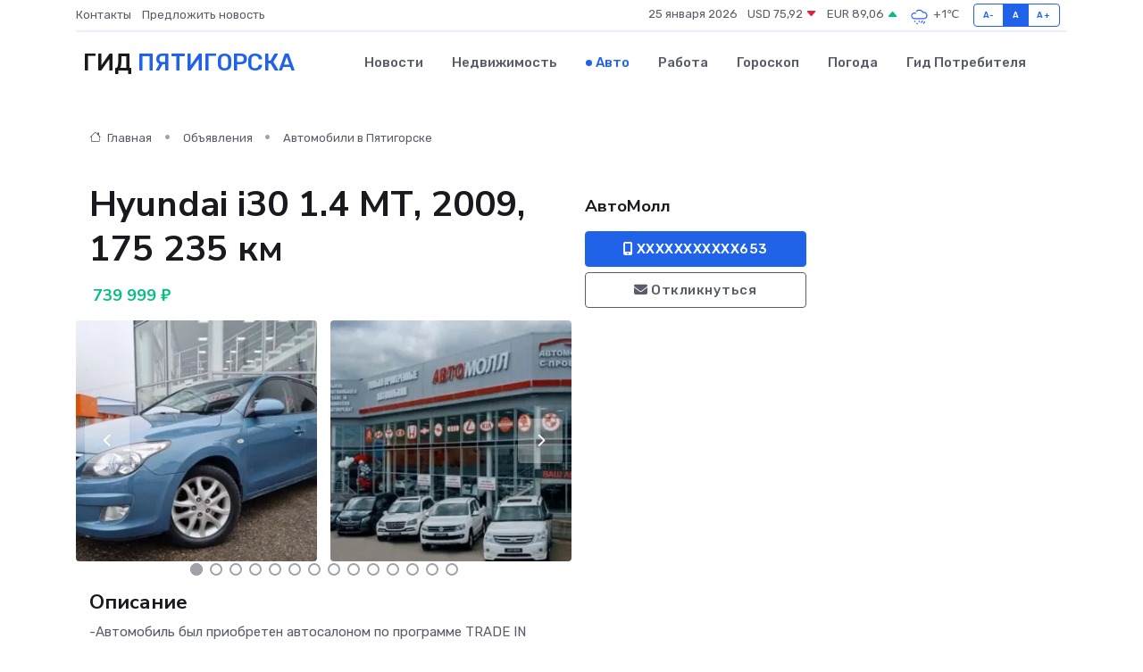

--- FILE ---
content_type: text/html; charset=UTF-8
request_url: https://pyatigorsk-gid.ru/auto/hyundai-i30-1-4-mt-2009-175-235-km_146402.htm
body_size: 7502
content:
<!DOCTYPE html>
<html lang="ru">
<head>
	<meta charset="utf-8">
	<meta name="csrf-token" content="zS1FjwqDnEcaMdzaJUycYdhTTdBgAnYKYLpHwHJ5">
    <meta http-equiv="X-UA-Compatible" content="IE=edge">
    <meta name="viewport" content="width=device-width, initial-scale=1">
    <title>Hyundai i30 1.4 МТ, 2009, 175 235 км купить в Пятигорске на pyatigorsk-gid.ru</title>
    <meta name="description" property="description" content="Объявление о продаже Hyundai i30 1.4 МТ, 2009, 175 235 км в Пятигорске на pyatigorsk-gid.ru">
    
    <meta property="fb:pages" content="105958871990207" />
    <link rel="shortcut icon" type="image/x-icon" href="https://pyatigorsk-gid.ru/favicon.svg">
    <link rel="canonical" href="https://pyatigorsk-gid.ru/auto/hyundai-i30-1-4-mt-2009-175-235-km_146402.htm">
    <link rel="preconnect" href="https://fonts.gstatic.com">
    <link rel="dns-prefetch" href="https://fonts.googleapis.com">
    <link rel="dns-prefetch" href="https://pagead2.googlesyndication.com">
    <link rel="dns-prefetch" href="https://res.cloudinary.com">
    <link href="https://fonts.googleapis.com/css2?family=Nunito+Sans:wght@400;700&family=Rubik:wght@400;500;700&display=swap" rel="stylesheet">
    <link rel="stylesheet" type="text/css" href="https://pyatigorsk-gid.ru/assets/font-awesome/css/all.min.css">
    <link rel="stylesheet" type="text/css" href="https://pyatigorsk-gid.ru/assets/bootstrap-icons/bootstrap-icons.css">
    <link rel="stylesheet" type="text/css" href="https://pyatigorsk-gid.ru/assets/tiny-slider/tiny-slider.css">
    <link rel="stylesheet" type="text/css" href="https://pyatigorsk-gid.ru/assets/glightbox/css/glightbox.min.css">
    <link rel="stylesheet" type="text/css" href="https://pyatigorsk-gid.ru/assets/plyr/plyr.css">
    <link id="style-switch" rel="stylesheet" type="text/css" href="https://pyatigorsk-gid.ru/assets/css/style.css">
    <link rel="stylesheet" type="text/css" href="https://pyatigorsk-gid.ru/assets/css/style2.css">

    <meta name="twitter:card" content="summary">
    <meta name="twitter:site" content="@mysite">
    <meta name="twitter:title" content="Hyundai i30 1.4 МТ, 2009, 175 235 км купить в Пятигорске на pyatigorsk-gid.ru">
    <meta name="twitter:description" content="Объявление о продаже Hyundai i30 1.4 МТ, 2009, 175 235 км в Пятигорске на pyatigorsk-gid.ru">
    <meta name="twitter:creator" content="@mysite">
    <meta name="twitter:image:src" content="https://pyatigorsk-gid.ru/images/logo.gif">
    <meta name="twitter:domain" content="pyatigorsk-gid.ru">
    <meta name="twitter:card" content="summary_large_image" /><meta name="twitter:image" content="https://pyatigorsk-gid.ru/images/logo.gif">

    <meta property="og:url" content="http://pyatigorsk-gid.ru/auto/hyundai-i30-1-4-mt-2009-175-235-km_146402.htm">
    <meta property="og:title" content="Hyundai i30 1.4 МТ, 2009, 175 235 км купить в Пятигорске на pyatigorsk-gid.ru">
    <meta property="og:description" content="Объявление о продаже Hyundai i30 1.4 МТ, 2009, 175 235 км в Пятигорске на pyatigorsk-gid.ru">
    <meta property="og:type" content="website">
    <meta property="og:image" content="https://pyatigorsk-gid.ru/images/logo.gif">
    <meta property="og:locale" content="ru_RU">
    <meta property="og:site_name" content="Гид Пятигорска">
    

    <link rel="image_src" href="https://pyatigorsk-gid.ru/images/logo.gif" />

    <link rel="alternate" type="application/rss+xml" href="https://pyatigorsk-gid.ru/feed" title="Пятигорск: гид, новости, афиша">
        <script async src="https://pagead2.googlesyndication.com/pagead/js/adsbygoogle.js"></script>
    <script>
        (adsbygoogle = window.adsbygoogle || []).push({
            google_ad_client: "ca-pub-0899253526956684",
            enable_page_level_ads: true
        });
    </script>
        
    
    
    
    <script>if (window.top !== window.self) window.top.location.replace(window.self.location.href);</script>
    <script>if(self != top) { top.location=document.location;}</script>

<!-- Google tag (gtag.js) -->
<script async src="https://www.googletagmanager.com/gtag/js?id=G-71VQP5FD0J"></script>
<script>
  window.dataLayer = window.dataLayer || [];
  function gtag(){dataLayer.push(arguments);}
  gtag('js', new Date());

  gtag('config', 'G-71VQP5FD0J');
</script>
</head>
<body>
<script type="text/javascript" > (function(m,e,t,r,i,k,a){m[i]=m[i]||function(){(m[i].a=m[i].a||[]).push(arguments)}; m[i].l=1*new Date();k=e.createElement(t),a=e.getElementsByTagName(t)[0],k.async=1,k.src=r,a.parentNode.insertBefore(k,a)}) (window, document, "script", "https://mc.yandex.ru/metrika/tag.js", "ym"); ym(54007912, "init", {}); ym(86840228, "init", { clickmap:true, trackLinks:true, accurateTrackBounce:true, webvisor:true });</script> <noscript><div><img src="https://mc.yandex.ru/watch/54007912" style="position:absolute; left:-9999px;" alt="" /><img src="https://mc.yandex.ru/watch/86840228" style="position:absolute; left:-9999px;" alt="" /></div></noscript>
<script type="text/javascript">
    new Image().src = "//counter.yadro.ru/hit?r"+escape(document.referrer)+((typeof(screen)=="undefined")?"":";s"+screen.width+"*"+screen.height+"*"+(screen.colorDepth?screen.colorDepth:screen.pixelDepth))+";u"+escape(document.URL)+";h"+escape(document.title.substring(0,150))+";"+Math.random();
</script>
<!-- Rating@Mail.ru counter -->
<script type="text/javascript">
var _tmr = window._tmr || (window._tmr = []);
_tmr.push({id: "3138453", type: "pageView", start: (new Date()).getTime()});
(function (d, w, id) {
  if (d.getElementById(id)) return;
  var ts = d.createElement("script"); ts.type = "text/javascript"; ts.async = true; ts.id = id;
  ts.src = "https://top-fwz1.mail.ru/js/code.js";
  var f = function () {var s = d.getElementsByTagName("script")[0]; s.parentNode.insertBefore(ts, s);};
  if (w.opera == "[object Opera]") { d.addEventListener("DOMContentLoaded", f, false); } else { f(); }
})(document, window, "topmailru-code");
</script><noscript><div>
<img src="https://top-fwz1.mail.ru/counter?id=3138453;js=na" style="border:0;position:absolute;left:-9999px;" alt="Top.Mail.Ru" />
</div></noscript>
<!-- //Rating@Mail.ru counter -->

<header class="navbar-light navbar-sticky header-static">
    <div class="navbar-top d-none d-lg-block small">
        <div class="container">
            <div class="d-md-flex justify-content-between align-items-center my-1">
                <!-- Top bar left -->
                <ul class="nav">
                    <li class="nav-item">
                        <a class="nav-link ps-0" href="https://pyatigorsk-gid.ru/contacts">Контакты</a>
                    </li>
                    <li class="nav-item">
                        <a class="nav-link ps-0" href="https://pyatigorsk-gid.ru/sendnews">Предложить новость</a>
                    </li>
                    
                </ul>
                <!-- Top bar right -->
                <div class="d-flex align-items-center">
                    
                    <ul class="list-inline mb-0 text-center text-sm-end me-3">
						<li class="list-inline-item">
							<span>25 января 2026</span>
						</li>
                        <li class="list-inline-item">
                            <a class="nav-link px-0" href="https://pyatigorsk-gid.ru/currency">
                                <span>USD 75,92 <i class="bi bi-caret-down-fill text-danger"></i></span>
                            </a>
						</li>
                        <li class="list-inline-item">
                            <a class="nav-link px-0" href="https://pyatigorsk-gid.ru/currency">
                                <span>EUR 89,06 <i class="bi bi-caret-up-fill text-success"></i></span>
                            </a>
						</li>
						<li class="list-inline-item">
                            <a class="nav-link px-0" href="https://pyatigorsk-gid.ru/pogoda">
                                <svg xmlns="http://www.w3.org/2000/svg" width="25" height="25" viewBox="0 0 30 30"><path d="M21.401 27l1.445-2.168a.5.5 0 0 0-.138-.693l-.416-.278a.5.5 0 0 0-.694.139l-1.445 2.168a.5.5 0 0 0 .14.693l.415.278a.5.5 0 0 0 .693-.139m-3-1l1.445-2.168a.5.5 0 0 0-.138-.693l-.416-.278a.5.5 0 0 0-.694.139l-1.445 2.168a.5.5 0 0 0 .14.693l.415.278a.5.5 0 0 0 .693-.139m-6.4 0A1 1 0 1 0 12 28a1 1 0 0 0 0-2m3-3a1 1 0 1 0 0 2 1 1 0 0 0 0-2m-5 1a1 1 0 1 1-2 0 1 1 0 0 1 2 0zM0 0v30V0zm30 0v30V0zm-4.964 13.066a4.948 4.948 0 0 1 0 5.868A4.99 4.99 0 0 1 20.99 21H8.507a4.49 4.49 0 0 1-3.64-1.86 4.458 4.458 0 0 1 0-5.281A4.491 4.491 0 0 1 8.506 12c.686 0 1.37.159 1.996.473a.5.5 0 0 1 .16.766l-.33.399a.502.502 0 0 1-.598.132 2.976 2.976 0 0 0-3.346.608 3.007 3.007 0 0 0 .334 4.532c.527.396 1.177.59 1.836.59H20.94a3.54 3.54 0 0 0 2.163-.711 3.497 3.497 0 0 0 1.358-3.206 3.45 3.45 0 0 0-.706-1.727A3.486 3.486 0 0 0 20.99 12.5c-.07 0-.138.016-.208.02-.328.02-.645.085-.947.192a.496.496 0 0 1-.63-.287 4.637 4.637 0 0 0-.445-.874 4.495 4.495 0 0 0-.584-.733A4.461 4.461 0 0 0 14.998 9.5a4.46 4.46 0 0 0-3.177 1.318 2.326 2.326 0 0 0-.135.147.5.5 0 0 1-.592.131 5.78 5.78 0 0 0-.453-.19.5.5 0 0 1-.21-.79A5.97 5.97 0 0 1 14.998 8a5.97 5.97 0 0 1 4.237 1.757c.398.399.704.85.966 1.319.262-.042.525-.076.79-.076a4.99 4.99 0 0 1 4.045 2.066zM0 0v30V0zm30 0v30V0z" fill="#315EFB" fill-rule="evenodd"></path></svg>
                                <span>+1&#8451;</span>
                            </a>
						</li>
					</ul>

                    <!-- Font size accessibility START -->
                    <div class="btn-group me-2" role="group" aria-label="font size changer">
                        <input type="radio" class="btn-check" name="fntradio" id="font-sm">
                        <label class="btn btn-xs btn-outline-primary mb-0" for="font-sm">A-</label>

                        <input type="radio" class="btn-check" name="fntradio" id="font-default" checked>
                        <label class="btn btn-xs btn-outline-primary mb-0" for="font-default">A</label>

                        <input type="radio" class="btn-check" name="fntradio" id="font-lg">
                        <label class="btn btn-xs btn-outline-primary mb-0" for="font-lg">A+</label>
                    </div>

                    
                </div>
            </div>
            <!-- Divider -->
            <div class="border-bottom border-2 border-primary opacity-1"></div>
        </div>
    </div>

    <!-- Logo Nav START -->
    <nav class="navbar navbar-expand-lg">
        <div class="container">
            <!-- Logo START -->
            <a class="navbar-brand" href="https://pyatigorsk-gid.ru" style="text-align: end;">
                
                			<span class="ms-2 fs-3 text-uppercase fw-normal">Гид <span style="color: #2163e8;">Пятигорска</span></span>
                            </a>
            <!-- Logo END -->

            <!-- Responsive navbar toggler -->
            <button class="navbar-toggler ms-auto" type="button" data-bs-toggle="collapse"
                data-bs-target="#navbarCollapse" aria-controls="navbarCollapse" aria-expanded="false"
                aria-label="Toggle navigation">
                <span class="text-body h6 d-none d-sm-inline-block">Menu</span>
                <span class="navbar-toggler-icon"></span>
            </button>

            <!-- Main navbar START -->
            <div class="collapse navbar-collapse" id="navbarCollapse">
                <ul class="navbar-nav navbar-nav-scroll mx-auto">
                                        <li class="nav-item"> <a class="nav-link" href="https://pyatigorsk-gid.ru/news">Новости</a></li>
                                        <li class="nav-item"> <a class="nav-link" href="https://pyatigorsk-gid.ru/realty">Недвижимость</a></li>
                                        <li class="nav-item"> <a class="nav-link active" href="https://pyatigorsk-gid.ru/auto">Авто</a></li>
                                        <li class="nav-item"> <a class="nav-link" href="https://pyatigorsk-gid.ru/job">Работа</a></li>
                                        <li class="nav-item"> <a class="nav-link" href="https://pyatigorsk-gid.ru/horoscope">Гороскоп</a></li>
                                        <li class="nav-item"> <a class="nav-link" href="https://pyatigorsk-gid.ru/pogoda">Погода</a></li>
                                        <li class="nav-item"> <a class="nav-link" href="https://pyatigorsk-gid.ru/poleznoe">Гид потребителя</a></li>
                                    </ul>
            </div>
            <!-- Main navbar END -->

            
        </div>
    </nav>
    <!-- Logo Nav END -->
</header>
    <main>
        <section class="pt-3 pb-0">
            <div class="container">
                <section class="pt-3 pb-0">
                    <div class="container">
                        <div class="row">
                            <div class="col-lg-9">
                                <!-- Categorie Detail START -->
                                <div class="mb-4">
                                    <nav aria-label="breadcrumb">
                                        <ol class="breadcrumb breadcrumb-dots">
                                            <li class="breadcrumb-item"><a href="https://pyatigorsk-gid.ru"><i
                                                        class="bi bi-house me-1"></i>
                                                    Главная</a>
                                            </li>
                                            <li class="breadcrumb-item"> Объявления</li>
                                            <li class="breadcrumb-item"><a href="https://pyatigorsk-gid.ru/auto"> Автомобили
                                                    в Пятигорске</a></li>
                                            
                                        </ol>
                                    </nav>
                                </div>
                            </div>
                        </div>
                        <div class="row" itemscope itemtype="http://schema.org/Product">
                            <div class="col-lg-6">
                                <h1 class="display-6" itemprop="name"> Hyundai i30 1.4 МТ, 2009, 175 235 км</h1>
                                <div class="d-md-flex text-start text-success my-3 h5" itemprop="offers" itemscope itemtype="http://schema.org/Offer">
                                    <meta itemprop="availability" content="https://schema.org/LimitedAvailability" />
                                    <meta itemprop="priceCurrency" content="RUB" />
                                    <span class="ms-1" itemprop="price" content="739999">739 999 ₽</span>
                                </div>
                                <div class="row mb-4 tiny-slider">
                                    <div class="tiny-slider-inner" data-arrow="true" data-dots="true" data-autoplay="false" data-autoheight="true" data-gutter="15" data-items="2">
                                        <!-- Slider items -->
                                                                                                                        <div class="item">
                                            <a href="https://res.cloudinary.com/dp6mghjfn/image/upload/auvfldlburi0wvhguekx.webp" data-glightbox data-gallery="gallery">
                                                <img class="rounded" src="https://res.cloudinary.com/dp6mghjfn/image/upload/h_300,w_300,c_fill/auvfldlburi0wvhguekx.webp">
                                            </a>
                                        </div>
                                                                                <div class="item">
                                            <a href="https://res.cloudinary.com/dp6mghjfn/image/upload/ozmkvevow2xg0xnvn3mk.webp" data-glightbox data-gallery="gallery">
                                                <img class="rounded" src="https://res.cloudinary.com/dp6mghjfn/image/upload/h_300,w_300,c_fill/ozmkvevow2xg0xnvn3mk.webp">
                                            </a>
                                        </div>
                                                                                <div class="item">
                                            <a href="https://res.cloudinary.com/dp6mghjfn/image/upload/ne0djlrvelf7cgiqiqzq.webp" data-glightbox data-gallery="gallery">
                                                <img class="rounded" src="https://res.cloudinary.com/dp6mghjfn/image/upload/h_300,w_300,c_fill/ne0djlrvelf7cgiqiqzq.webp">
                                            </a>
                                        </div>
                                                                                <div class="item">
                                            <a href="https://res.cloudinary.com/dp6mghjfn/image/upload/suy6yurm2fxo3sl0j1fb.webp" data-glightbox data-gallery="gallery">
                                                <img class="rounded" src="https://res.cloudinary.com/dp6mghjfn/image/upload/h_300,w_300,c_fill/suy6yurm2fxo3sl0j1fb.webp">
                                            </a>
                                        </div>
                                                                                <div class="item">
                                            <a href="https://res.cloudinary.com/dp6mghjfn/image/upload/ozybkios2wjsf6kmvn7h.webp" data-glightbox data-gallery="gallery">
                                                <img class="rounded" src="https://res.cloudinary.com/dp6mghjfn/image/upload/h_300,w_300,c_fill/ozybkios2wjsf6kmvn7h.webp">
                                            </a>
                                        </div>
                                                                                <div class="item">
                                            <a href="https://res.cloudinary.com/dp6mghjfn/image/upload/xu0yiqkraizgznmuuizo.webp" data-glightbox data-gallery="gallery">
                                                <img class="rounded" src="https://res.cloudinary.com/dp6mghjfn/image/upload/h_300,w_300,c_fill/xu0yiqkraizgznmuuizo.webp">
                                            </a>
                                        </div>
                                                                                <div class="item">
                                            <a href="https://res.cloudinary.com/dp6mghjfn/image/upload/yn27o0pt0fgkgtzeoeul.webp" data-glightbox data-gallery="gallery">
                                                <img class="rounded" src="https://res.cloudinary.com/dp6mghjfn/image/upload/h_300,w_300,c_fill/yn27o0pt0fgkgtzeoeul.webp">
                                            </a>
                                        </div>
                                                                                <div class="item">
                                            <a href="https://res.cloudinary.com/dp6mghjfn/image/upload/a8fejxutiqmaquv5yqer.webp" data-glightbox data-gallery="gallery">
                                                <img class="rounded" src="https://res.cloudinary.com/dp6mghjfn/image/upload/h_300,w_300,c_fill/a8fejxutiqmaquv5yqer.webp">
                                            </a>
                                        </div>
                                                                                <div class="item">
                                            <a href="https://res.cloudinary.com/dp6mghjfn/image/upload/cmu9k2nfwjxzpbrymih4.webp" data-glightbox data-gallery="gallery">
                                                <img class="rounded" src="https://res.cloudinary.com/dp6mghjfn/image/upload/h_300,w_300,c_fill/cmu9k2nfwjxzpbrymih4.webp">
                                            </a>
                                        </div>
                                                                                <div class="item">
                                            <a href="https://res.cloudinary.com/dp6mghjfn/image/upload/kpokz0ixanmgpblpxm2p.webp" data-glightbox data-gallery="gallery">
                                                <img class="rounded" src="https://res.cloudinary.com/dp6mghjfn/image/upload/h_300,w_300,c_fill/kpokz0ixanmgpblpxm2p.webp">
                                            </a>
                                        </div>
                                                                                <div class="item">
                                            <a href="https://res.cloudinary.com/dp6mghjfn/image/upload/dhb8alczvrsib4qpyck7.webp" data-glightbox data-gallery="gallery">
                                                <img class="rounded" src="https://res.cloudinary.com/dp6mghjfn/image/upload/h_300,w_300,c_fill/dhb8alczvrsib4qpyck7.webp">
                                            </a>
                                        </div>
                                                                                <div class="item">
                                            <a href="https://res.cloudinary.com/dp6mghjfn/image/upload/vhqovtwf44y2j1fk7uad.webp" data-glightbox data-gallery="gallery">
                                                <img class="rounded" src="https://res.cloudinary.com/dp6mghjfn/image/upload/h_300,w_300,c_fill/vhqovtwf44y2j1fk7uad.webp">
                                            </a>
                                        </div>
                                                                                <div class="item">
                                            <a href="https://res.cloudinary.com/dp6mghjfn/image/upload/hgqsiyf43vne6qekrfxk.webp" data-glightbox data-gallery="gallery">
                                                <img class="rounded" src="https://res.cloudinary.com/dp6mghjfn/image/upload/h_300,w_300,c_fill/hgqsiyf43vne6qekrfxk.webp">
                                            </a>
                                        </div>
                                                                                <div class="item">
                                            <a href="https://res.cloudinary.com/dp6mghjfn/image/upload/rdqmtmdxpex113qlsl2f.webp" data-glightbox data-gallery="gallery">
                                                <img class="rounded" src="https://res.cloudinary.com/dp6mghjfn/image/upload/h_300,w_300,c_fill/rdqmtmdxpex113qlsl2f.webp">
                                            </a>
                                        </div>
                                                                                <div class="item">
                                            <a href="https://res.cloudinary.com/dp6mghjfn/image/upload/qxeaiyowlojbsrpegoz0.webp" data-glightbox data-gallery="gallery">
                                                <img class="rounded" src="https://res.cloudinary.com/dp6mghjfn/image/upload/h_300,w_300,c_fill/qxeaiyowlojbsrpegoz0.webp">
                                            </a>
                                        </div>
                                                                                <div class="item">
                                            <a href="https://res.cloudinary.com/dp6mghjfn/image/upload/yyct61xydfqpdfzw2fbp.webp" data-glightbox data-gallery="gallery">
                                                <img class="rounded" src="https://res.cloudinary.com/dp6mghjfn/image/upload/h_300,w_300,c_fill/yyct61xydfqpdfzw2fbp.webp">
                                            </a>
                                        </div>
                                                                                <div class="item">
                                            <a href="https://res.cloudinary.com/dp6mghjfn/image/upload/uvlovpa83xfsgqo62cvb.webp" data-glightbox data-gallery="gallery">
                                                <img class="rounded" src="https://res.cloudinary.com/dp6mghjfn/image/upload/h_300,w_300,c_fill/uvlovpa83xfsgqo62cvb.webp">
                                            </a>
                                        </div>
                                                                                <div class="item">
                                            <a href="https://res.cloudinary.com/dp6mghjfn/image/upload/gi75ryrkobhqh2uvpqh8.webp" data-glightbox data-gallery="gallery">
                                                <img class="rounded" src="https://res.cloudinary.com/dp6mghjfn/image/upload/h_300,w_300,c_fill/gi75ryrkobhqh2uvpqh8.webp">
                                            </a>
                                        </div>
                                                                                <div class="item">
                                            <a href="https://res.cloudinary.com/dp6mghjfn/image/upload/s60sahrejhnjec2zemug.webp" data-glightbox data-gallery="gallery">
                                                <img class="rounded" src="https://res.cloudinary.com/dp6mghjfn/image/upload/h_300,w_300,c_fill/s60sahrejhnjec2zemug.webp">
                                            </a>
                                        </div>
                                                                                <div class="item">
                                            <a href="https://res.cloudinary.com/dp6mghjfn/image/upload/fxgz667hmylwaqey1n06.webp" data-glightbox data-gallery="gallery">
                                                <img class="rounded" src="https://res.cloudinary.com/dp6mghjfn/image/upload/h_300,w_300,c_fill/fxgz667hmylwaqey1n06.webp">
                                            </a>
                                        </div>
                                                                                <div class="item">
                                            <a href="https://res.cloudinary.com/dp6mghjfn/image/upload/fqrey8sykibktq5o84zz.webp" data-glightbox data-gallery="gallery">
                                                <img class="rounded" src="https://res.cloudinary.com/dp6mghjfn/image/upload/h_300,w_300,c_fill/fqrey8sykibktq5o84zz.webp">
                                            </a>
                                        </div>
                                                                                <div class="item">
                                            <a href="https://res.cloudinary.com/dp6mghjfn/image/upload/szc9kljidmy7ukn6ju2s.webp" data-glightbox data-gallery="gallery">
                                                <img class="rounded" src="https://res.cloudinary.com/dp6mghjfn/image/upload/h_300,w_300,c_fill/szc9kljidmy7ukn6ju2s.webp">
                                            </a>
                                        </div>
                                                                                <div class="item">
                                            <a href="https://res.cloudinary.com/dp6mghjfn/image/upload/kyalsoqblie6zoxlljpo.webp" data-glightbox data-gallery="gallery">
                                                <img class="rounded" src="https://res.cloudinary.com/dp6mghjfn/image/upload/h_300,w_300,c_fill/kyalsoqblie6zoxlljpo.webp">
                                            </a>
                                        </div>
                                                                                <div class="item">
                                            <a href="https://res.cloudinary.com/dp6mghjfn/image/upload/euxswezxcy4jym3t2xu3.webp" data-glightbox data-gallery="gallery">
                                                <img class="rounded" src="https://res.cloudinary.com/dp6mghjfn/image/upload/h_300,w_300,c_fill/euxswezxcy4jym3t2xu3.webp">
                                            </a>
                                        </div>
                                                                                <div class="item">
                                            <a href="https://res.cloudinary.com/dp6mghjfn/image/upload/jfqnnn9swgvchwytanwp.webp" data-glightbox data-gallery="gallery">
                                                <img class="rounded" src="https://res.cloudinary.com/dp6mghjfn/image/upload/h_300,w_300,c_fill/jfqnnn9swgvchwytanwp.webp">
                                            </a>
                                        </div>
                                                                                <div class="item">
                                            <a href="https://res.cloudinary.com/dp6mghjfn/image/upload/ennlkhp5yfnwstj6ln9h.webp" data-glightbox data-gallery="gallery">
                                                <img class="rounded" src="https://res.cloudinary.com/dp6mghjfn/image/upload/h_300,w_300,c_fill/ennlkhp5yfnwstj6ln9h.webp">
                                            </a>
                                        </div>
                                                                                <div class="item">
                                            <a href="https://res.cloudinary.com/dp6mghjfn/image/upload/zxh3ddlhmnfarmfz86t6.webp" data-glightbox data-gallery="gallery">
                                                <img class="rounded" src="https://res.cloudinary.com/dp6mghjfn/image/upload/h_300,w_300,c_fill/zxh3ddlhmnfarmfz86t6.webp">
                                            </a>
                                        </div>
                                                                            </div>
                                </div>
                                <h4>Описание</h4>
                                <p itemprop="description">
                                    -Автомобиль был приобретен автосалоном по программе TRADE IN <br />
<br />
-ПТС - орининал<br />
<br />
-Оригинальный пробег<br />
<br />
-Организация - изготовитель ТС (страна) Чехия<br />
<br />
-Оригинальный окрас, без ДТП<br />
<br />
-Авто после большого ТО<br />
<br />
-Данный автомобиль полностью обслужен и готов к эксплуатации!<br />
<br />
Преимущества покупки автомобиля с пробегом в АвтоМолл:<br />
<br />
✔ Юридическая чистота - все автомобили в наших салонах, проходят комплексную - юридическую проверку.<br />
<br />
✔ Тщательная диагностика - мы проводим тщательную диагностику всех автомобилей с пробегом.<br />
<br />
✔ Полный пакет документов - наши автомобили, имеют все необходимые документы для регистрации в государственных органах.<br />
<br />
✔ Выездной срочный выкуп: мы бесплатно приедем и выкупим ваш автомобиль<br />
<br />
✔ Мгновенная выдача денежных средств после подписания договора выкупа или обмена автомобиля<br />
<br />
✔ Выгода до 50 000 руб. при обмене вашего автомобиля на новый автомобиль с пробегом в АвтоМолл<br />
<br />
✔ Продажа автомобилей с пробегом в кредит - более 10 банков партнеров Наши услуги:<br />
<br />
✔ Выкуп вашего автомобиля в течение часа<br />
<br />
✔ Бесплатная выездная оценка автомобиля с пробегом<br />
<br />
✔ Выкуп кредитных автомобилей<br />
<br />
✔ Более 150 автомобилей с пробегом в наличии<br />
<br />
✔ Тrаdе-in вашего автомобиля на новый или с пробегом, в том числе и с нашей доплатой<br />
<br />
✔ Комиссионная продажа по вашей цене<br />
<br />
✔ Кредитование без первоначального взноса<br />
<br />
✔ Страхование ОСАГО и КАСКО<br />
<br />
Место осмотра Осмотреть автомобиль можно по адресу: Ставропольский край, г.Пятигорск, бештаугорское шоссе 15, территория МРЭО ГИБДД г.Пятигорска . График : Без выходных, с 8:30 до 19:00.
                                </p>
                                <h4>Адрес</h4>
                                <p itemscope itemtype="http://schema.org/Place">
                                    <meta itemprop="name" content="Hyundai i30 1.4 МТ, 2009, 175 235 км" />
                                    <meta itemprop="address" content="Ставропольский край, Пятигорск, Бештаугорское ш., 15" />
                                    <i class="bi bi-geo-alt-fill"></i> Ставропольский край, Пятигорск, Бештаугорское ш., 15
                                </p>
                                <div id="view-map" style="height: 300px;"></div>
                                <hr>
                            </div>
                            <div class="col-lg-3">
                                <aside>
                                    <div class="my-3">
                                        <h5 class="m-0">АвтоМолл</h5>
                                        
                                    </div>
                                    <div class="col-md-12 text-start">
                                        <button class="btn btn-primary w-100" type="submit"><i class="fas fa-mobile-alt"></i> XXXXXXXXXXX653</button>
                                    </div>
                                    <div class="col-md-12 text-start">
                                        <button class="btn btn-outline-secondary w-100" type="submit"><i class="fas fa-envelope"></i> Откликнуться</button>
                                    </div>
                                </aside>
                            </div>
                            <div class="col-lg-3">
                                                            </div>
                        </div>
                    </div>
                </section>
                <div class="index-section">
                    <div class="row">
                        <div class="col-sm-12">
                                                        Сеть городских порталов: <a href="https://s-oskol-gid.ru/auto" title="Купить машину в Старом Осколе" target="_blank">Купить машину в Старом Осколе</a>
                        </div>
                    </div>
                </div>
                <div class="l-content-separator"></div>
            </div>
        </section>
    </main>
<footer class="bg-dark pt-5">
    
    <!-- Footer copyright START -->
    <div class="bg-dark-overlay-3 mt-5">
        <div class="container">
            <div class="row align-items-center justify-content-md-between py-4">
                <div class="col-md-6">
                    <!-- Copyright -->
                    <div class="text-center text-md-start text-primary-hover text-muted">
                        &#169;2026 Пятигорск. Все права защищены.
                    </div>
                </div>
                
            </div>
        </div>
    </div>
    <!-- Footer copyright END -->
    <script type="application/ld+json">
        {"@context":"https:\/\/schema.org","@type":"Organization","name":"\u041f\u044f\u0442\u0438\u0433\u043e\u0440\u0441\u043a - \u0433\u0438\u0434, \u043d\u043e\u0432\u043e\u0441\u0442\u0438, \u0430\u0444\u0438\u0448\u0430","url":"https:\/\/pyatigorsk-gid.ru","sameAs":["https:\/\/vk.com\/public208045388","https:\/\/t.me\/pyatigorsk_gid"]}
    </script>
</footer>
<!-- Back to top -->
<div class="back-top"><i class="bi bi-arrow-up-short"></i></div>
<script src="https://api-maps.yandex.ru/2.1/?apikey=d4389c3b-67a8-41a1-a66d-6072fc03c720&lang=ru_RU" type="text/javascript"></script>
<script type="text/javascript">
    ymaps.ready(init);
    function init(){
        var myMap = new ymaps.Map("view-map", {
            // Координаты центра карты.
            center: [44.064382, 43.063187],
            // Уровень масштабирования. Допустимые значения:
            // от 0 (весь мир) до 19.
            zoom: 15,
            controls: ['zoomControl', 'typeSelector', 'fullscreenControl', 'geolocationControl']
        });
        var myPlacemark = new ymaps.Placemark([44.064382, 43.063187]);
        myMap.geoObjects.add(myPlacemark);
    }
</script>
<script src="https://pyatigorsk-gid.ru/assets/bootstrap/js/bootstrap.bundle.min.js"></script>
<script src="https://pyatigorsk-gid.ru/assets/tiny-slider/tiny-slider.js"></script>
<script src="https://pyatigorsk-gid.ru/assets/sticky-js/sticky.min.js"></script>
<script src="https://pyatigorsk-gid.ru/assets/glightbox/js/glightbox.min.js"></script>
<script src="https://pyatigorsk-gid.ru/assets/plyr/plyr.js"></script>
<script src="https://pyatigorsk-gid.ru/assets/js/functions.js"></script>
<script src="https://yastatic.net/share2/share.js" async></script>
<script defer src="https://static.cloudflareinsights.com/beacon.min.js/vcd15cbe7772f49c399c6a5babf22c1241717689176015" integrity="sha512-ZpsOmlRQV6y907TI0dKBHq9Md29nnaEIPlkf84rnaERnq6zvWvPUqr2ft8M1aS28oN72PdrCzSjY4U6VaAw1EQ==" data-cf-beacon='{"version":"2024.11.0","token":"c68491ff84724dfa9fb931e3f22ddfee","r":1,"server_timing":{"name":{"cfCacheStatus":true,"cfEdge":true,"cfExtPri":true,"cfL4":true,"cfOrigin":true,"cfSpeedBrain":true},"location_startswith":null}}' crossorigin="anonymous"></script>
</body>
</html>


--- FILE ---
content_type: text/html; charset=utf-8
request_url: https://www.google.com/recaptcha/api2/aframe
body_size: 270
content:
<!DOCTYPE HTML><html><head><meta http-equiv="content-type" content="text/html; charset=UTF-8"></head><body><script nonce="-AZDJfhqKfC4i-8grWqz5A">/** Anti-fraud and anti-abuse applications only. See google.com/recaptcha */ try{var clients={'sodar':'https://pagead2.googlesyndication.com/pagead/sodar?'};window.addEventListener("message",function(a){try{if(a.source===window.parent){var b=JSON.parse(a.data);var c=clients[b['id']];if(c){var d=document.createElement('img');d.src=c+b['params']+'&rc='+(localStorage.getItem("rc::a")?sessionStorage.getItem("rc::b"):"");window.document.body.appendChild(d);sessionStorage.setItem("rc::e",parseInt(sessionStorage.getItem("rc::e")||0)+1);localStorage.setItem("rc::h",'1769320019008');}}}catch(b){}});window.parent.postMessage("_grecaptcha_ready", "*");}catch(b){}</script></body></html>